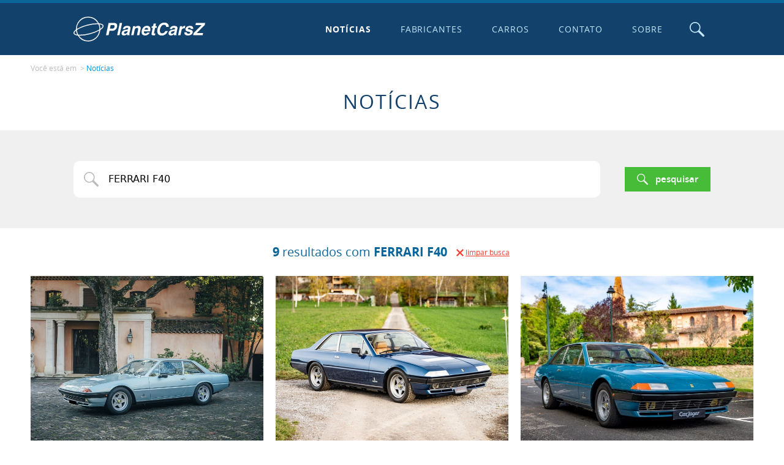

--- FILE ---
content_type: text/html; charset=utf-8
request_url: https://www.planetcarsz.com/noticias-de-carros?s=FERRARI+F40
body_size: 13726
content:

<!DOCTYPE html>
<html lang="pt-br">
<head>
  

<!-- Google tag (gtag.js) -->
<script async src="https://www.googletagmanager.com/gtag/js?id=G-GGF9X30PV1"></script>
<script>
  window.dataLayer = window.dataLayer || [];
  function gtag(){dataLayer.push(arguments);}
  gtag('js', new Date());

  gtag('config', 'G-GGF9X30PV1');
</script>

<script data-ad-client="ca-pub-1389087452816352" async src="https://pagead2.googlesyndication.com/pagead/js/adsbygoogle.js"></script>

<meta http-equiv="X-UA-Compatible" content="IE=edge">

<meta charset="UTF-8">

<meta name="viewport" content="width=device-width, initial-scale=1, shrink-to-fit=no">

<meta name="robots" content="index, follow">

<link rel="apple-touch-icon" sizes="180x180" href="/website/v1/_favicons/apple-touch-icon.png">
<link rel="icon" type="image/png" sizes="32x32" href="/website/v1/_favicons/favicon-32x32.png">
<link rel="icon" type="image/png" sizes="16x16" href="/website/v1/_favicons/favicon-16x16.png">
<link rel="manifest" href="/website/v1/_favicons/site.webmanifest">
<link rel="mask-icon" href="/website/v1/_favicons/safari-pinned-tab.svg" color="#0a659b">
<link rel="shortcut icon" href="/website/v1/favicon.ico">
<meta name="msapplication-TileColor" content="#0a659b">
<meta name="msapplication-config" content="/website/v1/_favicons/browserconfig.xml">
<meta name="theme-color" content="#0a659b">


<link rel="stylesheet" href="/website/v1/_css/main.min.css">


<script src="/website/v1/_js/_min/Core.min.js"></script>

<script>
  
  'use strict';
  Object.defineProperty(window, 'rootPath', { value: '/', writable: false });
  Object.defineProperty(window, 'redirectURL', { value: '', writable: false });
  Object.defineProperty(window, 'uinfo_iv', { value: 'qYQsRVqpC4rcknoP', writable: false });
  Object.defineProperty(window, 'uinfo_key', { value: 'wVFKBejaW6nxFuyZ', writable: false });

  Object.defineProperty(window, 'linkCarrosFabricacaoAnoInicialFinal', {
    value: '/carros-fabricados-de-{0}-ate-{1}',
    writable: false
  });

  Object.defineProperty(window, 'linkCarrosFabricacaoAnoExato', {
    value: '/carros-fabricados-em-{0}',
    writable: false
  });

  Object.defineProperty(window, 'linkCarrosFabricacaoAnoFinal', {
    value: '/carros-fabricados-ate-{0}',
    writable: false
  });

  Object.defineProperty(window, 'linkCarrosFabricacaoAnoInicial', {
    value: '/carros-fabricados-a-partir-de-{0}',
    writable: false
  });

  
  Object.defineProperty(window, 'linkCarros', {
    value: '/carros',
    writable: false
  });
  
</script>


  <title>9 resultados da busca por: FERRARI F40 | PlanetCarsZ</title>
  <meta name="description" content="Resultados da busca: FERRARI F400i: O GRAN TURISMO QUE OUSOU SER DIFERENTE, FERRARI F400i (1980): TROCANDO AS PISTAS POR ESTRADAS LONGAS E DESCOBRINDO O CHARME DA MATURIDADE, FERRARI F400 GT: O GRAN TURISMO QUE OUSOU SER ADULTO, FERRARI F40 BY LIBERTY WALK: UMA PREPARA&#199;&#195;O QUE N&#195;O &#201; PARA TODOS OS GOSTOS, FERRARI F40 BY LIBERTY WALK: FERINDO A SENSIBILIDADE DE MUITOS ENTUSIASTAS DE MARANELLO, FERRARI SP42: VEM A&#205; UMA VERS&#195;O MODERNA DO M&#205;TICO FERRARI F40...">

  <meta property='og:title' content='9 resultados da busca por: FERRARI F40 | PlanetCarsZ'><meta property='og:type' content='website'><meta property='og:description' content='Resultados da busca: FERRARI F400i: O GRAN TURISMO QUE OUSOU SER DIFERENTE, FERRARI F400i (1980): TROCANDO AS PISTAS POR ESTRADAS LONGAS E DESCOBRINDO O CHARME DA MATURIDADE, FERRARI F400 GT: O GRAN TURISMO QUE OUSOU SER ADULTO, FERRARI F40 BY LIBERTY WALK: UMA PREPARA&#199;&#195;O QUE N&#195;O &#201; PARA TODOS OS GOSTOS, FERRARI F40 BY LIBERTY WALK: FERINDO A SENSIBILIDADE DE MUITOS ENTUSIASTAS DE MARANELLO, FERRARI SP42: VEM A&#205; UMA VERS&#195;O MODERNA DO M&#205;TICO FERRARI F40...'><meta name='twitter:card' content='summary_large_image'><meta name='twitter:title' content='9 resultados da busca por: FERRARI F40 | PlanetCarsZ'><meta name='twitter:description' content='Resultados da busca: FERRARI F400i: O GRAN TURISMO QUE OUSOU SER DIFERENTE, FERRARI F400i (1980): TROCANDO AS PISTAS POR ESTRADAS LONGAS E DESCOBRINDO O CHARME DA MATURIDADE, FERRARI F400 GT: O GRAN TURISMO QUE OUSOU SER ADULTO, FERRARI F40 BY LIBERTY WALK: UMA PREPARA&#199;&#195;O QUE N&#195;O &#201; PARA TODOS OS GOSTOS, FERRARI F40 BY LIBERTY WALK: FERINDO A SENSIBILIDADE DE MUITOS ENTUSIASTAS DE MARANELLO, FERRARI SP42: VEM A&#205; UMA VERS&#195;O MODERNA DO M&#205;TICO FERRARI F40...'><meta property='og:image' content='https://www.planetcarsz.com/website/v1/_img/png/share.png'><meta name='twitter:image' content='https://www.planetcarsz.com/website/v1/_img/png/share.png'><meta property='og:url' content='https://www.planetcarsz.com/noticias-de-carros?s=FERRARI+F40'><meta property='fb:app_id' content='972497696650262'>
</head>

<body class="body-noticias--home body-noticias">
  <svg xmlns="http://www.w3.org/2000/svg" xmlns:xlink="http://www.w3.org/1999/xlink" class="sr-only" version="1.1" aria-hidden="true">
  <symbol id="icon-circle-placeholder" viewBox="0 0 24 24">
    <circle cx="12" cy="12" r="12" />
  </symbol>

  <symbol id="icon-loading" viewBox="0 0 24 24">
    <path d="M12 0C5.383 0 0 5.383 0 12h2.49c0-5.244 4.266-9.51 9.51-9.51 5.245 0 9.511 4.266 9.511 9.51H24c0-6.617-5.383-12-12-12z" />
  </symbol>

  <symbol id="logo" viewBox="0 0 208 39">
    <path d="M23.127.248A19.253 19.253 0 006.49 9.773a19.26 19.26 0 00-2.615 10.489C.935 22.38-.379 24.413.095 26.195c.495 1.844 2.78 3.004 6.63 3.407a19.26 19.26 0 0016.351 9.15c10.092-.004 18.473-7.79 19.22-17.854 3.875-2.44 5.656-4.789 5.112-6.822-.518-1.937-3.016-3.115-7.224-3.459A19.25 19.25 0 0023.127.248zm-.145 1.402h.157a17.847 17.847 0 0115.382 8.873A63.296 63.296 0 0021.77 12.74a62.608 62.608 0 00-15.897 6.205c-.215.128-.398.257-.602.385A17.836 17.836 0 0118.59 2.238a17.98 17.98 0 014.392-.588zm120.6 7.762c-2.172 0-4.153.626-5.951 1.87-1.777 1.243-3.11 2.935-4.002 5.07-.907 2.134-1.361 4.227-1.361 6.271 0 2.204.612 3.921 1.84 5.148 1.227 1.212 2.936 1.817 5.124 1.817 2.189 0 4.136-.605 5.844-1.817 1.724-1.211 3.053-2.96 3.977-5.255h-4.004c-.48 1.174-1.158 2.07-2.028 2.695-.853.603-1.842.906-2.962.906-1.175 0-2.08-.356-2.721-1.066-.625-.731-.936-1.773-.936-3.123 0-1.244.24-2.571.721-3.975.48-1.404 1.201-2.6 2.162-3.576.977-.998 2.173-1.494 3.576-1.494 1.121 0 1.985.256 2.588.773.603.518.924 1.361.961 2.535h4.002l.027-.187.028-.373v-.188c0-1.174-.267-2.213-.801-3.12-.518-.908-1.296-1.618-2.348-2.136-1.03-.517-2.279-.775-3.736-.775zm-88.143.508l-4.082 19.16h4.002l1.47-6.912h4.694c1.404 0 2.68-.363 3.817-1.094a7.63 7.63 0 002.695-2.88 7.958 7.958 0 00.988-3.844c0-1.425-.427-2.518-1.28-3.282-.855-.763-2.003-1.148-3.444-1.148h-8.86zm17.614 0l-4.084 19.16h3.736L76.79 9.92h-3.736zm120.297 0l-.721 3.389h9.633L189.72 25.69l-.721 3.39h14.97l.721-3.39h-10.087l12.728-12.623L208 9.92h-14.65zm-66.793 1.121l-.828 3.842h-1.92l-.56 2.67h1.919l-1.84 8.644c-.07.32-.107.652-.107.989 0 .73.255 1.254.773 1.574.518.32 1.426.48 2.723.48.678 0 1.35-.015 2.027-.052l.613-2.83a9.88 9.88 0 01-.826.054c-.496 0-.855-.038-1.068-.107a.461.461 0 01-.293-.453c0-.16.053-.492.16-.989l1.574-7.31h2.323l.56-2.67h-2.322l.828-3.842h-3.736zm-89.063.854c.408 0 .808.008 1.201.02.2.005.38.024.575.034a17.84 17.84 0 011.09 3.026c.438 1.671.632 3.4.574 5.127-3.62 2.165-8.983 4.392-15.563 6.078a61.709 61.709 0 01-16.564 2.168c-.427-.015-.83-.042-1.227-.073a17.84 17.84 0 01-2.252-7.328c3.575-2.4 9.423-4.978 16.803-6.87a64.357 64.357 0 0115.363-2.182zm3.375.187c2.956.35 4.85 1.182 5.16 2.344.327 1.227-1.017 2.94-3.683 4.765a19.281 19.281 0 00-.62-4.578 19.244 19.244 0 00-.857-2.531zm17.854 1.147h3.308c.998 0 1.723.144 2.188.427.48.267.72.737.72 1.414 0 .945-.282 1.815-.853 2.616-.55.784-1.494 1.173-2.828 1.173H57.52l1.202-5.63zm26.47 1.28c-2.118 0-3.734.401-4.855 1.202-1.12.8-1.96 2.054-2.51 3.762h3.604c.25-.71.586-1.216 1.013-1.52.443-.304 1.014-.455 1.707-.455.764 0 1.309.107 1.63.32a.962.962 0 01.507.881c0 .465-.107.812-.32 1.041-.198.214-.47.363-.828.453-.337.07-.95.173-1.842.295l-1.895.266c-1.638.23-2.945.838-3.922 1.814-.998.998-1.494 2.28-1.494 3.844 0 .923.32 1.665.961 2.215.64.55 1.509.826 2.614.826 1.014 0 1.884-.16 2.615-.48.73-.337 1.532-.865 2.402-1.575-.037.465-.053.765-.053.909 0 .09.016.346.053.773h4.03l.107-.56a.686.686 0 01-.4-.293c-.07-.16-.108-.4-.108-.721 0-.358.053-.747.16-1.174l1.629-7.686c.053-.25.08-.57.08-.96 0-1.052-.454-1.842-1.361-2.375-.908-.534-2.083-.801-3.524-.801zm16.92 0c-1.974 0-3.566.817-4.777 2.456h-.053l.426-2.082h-3.576L91.119 29.08h3.735l1.734-8.166c.213-1.03.652-1.831 1.308-2.402.657-.571 1.431-.854 2.323-.854 1.318 0 1.974.55 1.974 1.654 0 .39-.064.855-.187 1.39l-1.787 8.378h3.734l2.082-9.793c.09-.41.133-.827.133-1.254 0-1.12-.363-1.987-1.094-2.59-.731-.624-1.717-.933-2.96-.933zm14.09 0c-1.777 0-3.326.455-4.644 1.362-1.297.891-2.295 2.091-2.989 3.602-.677 1.494-1.013 3.123-1.013 4.884 0 1.692.48 2.96 1.441 3.815.977.854 2.411 1.281 4.295 1.281 1.548 0 2.963-.4 4.244-1.201 1.281-.817 2.267-1.93 2.961-3.334h-3.842c-.25.496-.63.88-1.148 1.146-.497.267-1.025.4-1.574.4-1.799 0-2.696-.842-2.696-2.534 0-.358.027-.667.08-.934h9.74c.305-1.158.456-2.242.456-3.256 0-1.692-.466-2.978-1.389-3.869-.907-.907-2.214-1.361-3.922-1.361zm43.123 0c-2.119 0-3.736.401-4.857 1.202-1.121.8-1.958 2.054-2.508 3.762h3.601c.251-.71.59-1.216 1.016-1.52.443-.304 1.013-.455 1.707-.455.763 0 1.307.107 1.627.32a.962.962 0 01.508.881c0 .465-.107.812-.32 1.041-.198.214-.469.363-.827.453-.336.07-.95.173-1.841.295l-1.895.266c-1.638.23-2.947.838-3.924 1.814-.998.998-1.494 2.28-1.494 3.844 0 .923.32 1.665.961 2.215.64.55 1.51.826 2.615.826 1.014 0 1.884-.16 2.616-.48.73-.337 1.532-.865 2.402-1.575-.038.465-.055.765-.055.909 0 .09.017.346.055.773h4.03l.105-.56a.686.686 0 01-.4-.293c-.07-.16-.106-.4-.106-.721 0-.358.053-.747.16-1.174l1.627-7.686c.053-.25.08-.57.08-.96 0-1.052-.454-1.842-1.361-2.375-.908-.534-2.08-.801-3.522-.801zm16.518 0c-.838 0-1.59.203-2.268.614-.678.39-1.414 1.131-2.215 2.215h-.052l.505-2.455h-3.576l-3.015 14.197h3.736l1.574-7.392c.267-1.265.763-2.145 1.494-2.641.748-.496 1.656-.748 2.723-.748.48 0 .812.015.988.053l.826-3.79a6.617 6.617 0 00-.72-.052zm7.818 0c-1.532 0-2.818.295-3.869.882-1.03.587-1.799 1.317-2.295 2.187-.48.854-.72 1.709-.72 2.563 0 .87.358 1.585 1.068 2.134.73.534 1.91.944 3.549 1.227 1.083.197 1.867.402 2.347.615.48.214.72.49.72.826 0 .465-.249.865-.745 1.202-.497.32-1.164.48-2.002.48-1.777 0-2.668-.534-2.668-1.602l.053-.48h-3.842c-.07.283-.108.615-.108.988 0 1.265.517 2.23 1.547 2.908 1.052.678 2.525 1.014 4.43 1.014 1.478 0 2.76-.267 3.844-.8 1.104-.534 1.948-1.227 2.535-2.08.587-.87.88-1.773.88-2.696 0-.945-.346-1.681-1.04-2.215-.678-.534-1.777-.96-3.309-1.281-1.19-.251-2.065-.47-2.615-.668-.534-.198-.8-.465-.8-.8 0-.465.213-.837.64-1.12.443-.304 1.108-.455 2-.455.73 0 1.265.124 1.601.375.337.23.508.65.508 1.254v.24h3.682a8.58 8.58 0 00.027-.695c0-1.105-.336-2.011-1.014-2.721-.39-.41-.961-.72-1.709-.934-.747-.23-1.643-.347-2.695-.347zm-68.18 3.07c.732 0 1.296.224 1.707.667.411.443.614 1.025.614 1.734 0 .214-.016.412-.053.588h-5.791c.64-1.99 1.816-2.99 3.523-2.99zm-74.687 4.2c-1.634 12.673-15.673 19.567-26.7 13.11a17.842 17.842 0 01-5.597-5.159c.09.003.169.01.26.012.404.02.818.024 1.24.024a65.995 65.995 0 0015.732-2.237 62.614 62.614 0 0015.065-5.75zm-36.783.133a19.265 19.265 0 001.87 6.176c-2.53-.395-4.123-1.188-4.41-2.25-.276-1.035.647-2.42 2.54-3.926zm81.582.256l-.373 1.789c-.123.55-.401 1.051-.828 1.494a4.25 4.25 0 01-1.44.986c-.534.23-1.041.348-1.521.348s-.866-.091-1.149-.267c-.283-.177-.426-.533-.426-1.067 0-.64.223-1.174.666-1.601.443-.443 1.298-.758 2.563-.934.496-.07.977-.176 1.441-.32.48-.144.837-.284 1.067-.428zm74.133 0l-.373 1.789c-.123.55-.402 1.051-.829 1.494-.41.427-.891.757-1.441.986-.534.23-1.041.348-1.522.348-.48 0-.863-.091-1.146-.267-.283-.177-.428-.533-.428-1.067 0-.64.225-1.174.668-1.601.443-.443 1.298-.758 2.563-.934.496-.07.975-.176 1.44-.32.48-.144.838-.284 1.068-.428z" />
  </symbol>

  <symbol id="icon-search" viewBox="0 0 24 24">
    <path d="M22.388 24a1.6 1.6 0 01-1.141-.473l-7.468-7.464h-.01a8.803 8.799 0 112.301-2.3.018.018 0 00-.01 0l7.467 7.464a1.614 1.614 0 01-1.14 2.755zM8.807 1.541a7.271 7.268 0 000 14.535h.01a7.271 7.268 0 000-14.535z" />
  </symbol>

  <symbol id="icon-times" viewBox="0 0 24 24">
    <path d="M24 3.425L15.422 12 24 20.575 20.575 24 12 15.422 3.425 24 0 20.575 8.578 12 0 3.425 3.425 0 12 8.578 20.575 0z" />
  </symbol>

  <symbol id="icon-plus" viewBox="0 0 24 24">
    <path d="M10 0v10H0v4h10v10h4V14h10v-4H14V0h-4z"/>
  </symbol>

  <symbol id="icon-filter" viewBox="0 0 24 24">
    <path d="M2.075 0C1.313 0 .605.407.22 1.065l-.006.01-.005.01A1.836 1.836 0 00.47 3.16l6.45 7.415H6.92a.447.447 0 01.11.298V22.35c.012.57.322 1.093.814 1.378.283.166.602.26.93.272h.02c.218-.001.434-.04.638-.116h.002l6.411-2.443a1.673 1.673 0 001.129-1.53v-9.017a.568.568 0 01.122-.335l6.437-7.399.002-.002a1.836 1.836 0 00.257-2.073l-.002-.006-.002-.004A2.075 2.075 0 0021.912.001zm19.436 2.13l-6.145 7.067h-.002a2.58 2.58 0 00-.63 1.665V19.553l-5.464 2.08V10.867A2.575 2.575 0 008.638 9.2L2.5 2.14z" />
  </symbol>

  <symbol id="icon-grid" viewBox="0 0 24 24">
    <path d="M0 0v6h6V0H0zm9 0v6h6V0H9zm9 0v6h6V0h-6zM0 9v6h6V9H0zm9 0v6h6V9H9zm9 0v6h6V9h-6zM0 18v6h6v-6H0zm9 0v6h6v-6H9zm9 0v6h6v-6h-6z" />
  </symbol>

  <symbol id="icon-list" viewBox="0 0 24 24">
    <path d="M0 0v6h24V0H0zm0 9v6h24V9H0zm0 9v6h24v-6H0z" />
  </symbol>

  <symbol id="icon-twitter" viewBox="0 0 24 24">
    <path d="M23.953 4.57a10 10 0 01-2.825.775 4.958 4.958 0 002.163-2.723c-.951.555-2.005.96-3.127 1.184a4.92 4.92 0 00-8.384 4.482C7.69 8.095 4.067 6.13 1.64 3.162a4.822 4.822 0 00-.666 2.475c0 1.71.87 3.213 2.188 4.096a4.904 4.904 0 01-2.228-.616v.06a4.923 4.923 0 003.946 4.827 4.996 4.996 0 01-2.212.085 4.936 4.936 0 004.604 3.417 9.867 9.867 0 01-6.102 2.105c-.39 0-.779-.023-1.17-.067a13.995 13.995 0 007.557 2.21c9.053 0 13.998-7.497 13.998-13.986 0-.21 0-.42-.015-.63A9.935 9.935 0 0024 4.59z" />
  </symbol>

  <symbol id="icon-whatsapp" viewBox="0 0 24 24">
    <path d="M17.472 14.382c-.297-.149-1.758-.867-2.03-.967-.273-.099-.471-.148-.67.15-.197.297-.767.966-.94 1.164-.173.199-.347.223-.644.075-.297-.15-1.255-.463-2.39-1.475-.883-.788-1.48-1.761-1.653-2.059-.173-.297-.018-.458.13-.606.134-.133.298-.347.446-.52.149-.174.198-.298.298-.497.099-.198.05-.371-.025-.52-.075-.149-.669-1.612-.916-2.207-.242-.579-.487-.5-.669-.51a12.8 12.8 0 00-.57-.01c-.198 0-.52.074-.792.372-.272.297-1.04 1.016-1.04 2.479 0 1.462 1.065 2.875 1.213 3.074.149.198 2.096 3.2 5.077 4.487.709.306 1.262.489 1.694.625.712.227 1.36.195 1.871.118.571-.085 1.758-.719 2.006-1.413.248-.694.248-1.289.173-1.413-.074-.124-.272-.198-.57-.347m-5.421 7.403h-.004a9.87 9.87 0 01-5.031-1.378l-.361-.214-3.741.982.998-3.648-.235-.374a9.86 9.86 0 01-1.51-5.26c.001-5.45 4.436-9.884 9.888-9.884 2.64 0 5.122 1.03 6.988 2.898a9.825 9.825 0 012.893 6.994c-.003 5.45-4.437 9.884-9.885 9.884m8.413-18.297A11.815 11.815 0 0012.05 0C5.495 0 .16 5.335.157 11.892c0 2.096.547 4.142 1.588 5.945L.057 24l6.305-1.654a11.882 11.882 0 005.683 1.448h.005c6.554 0 11.89-5.335 11.893-11.893a11.821 11.821 0 00-3.48-8.413z" />
  </symbol>

  <symbol id="icon-facebook" viewBox="0 0 24 24">
    <path d="M24 12.072c0-6.626-5.373-12-12-12s-12 5.373-12 12c0 5.99 4.388 10.955 10.125 11.854v-8.385H7.078v-3.47h3.047V9.43c0-3.007 1.792-4.669 4.533-4.669 1.312 0 2.686.235 2.686.235v2.953H15.83c-1.491 0-1.956.925-1.956 1.874v2.25h3.328l-.532 3.47h-2.796v8.385C19.612 23.027 24 18.061 24 12.073z" />
  </symbol>

  <symbol id="icon-email" viewBox="0 0 24 24">
    <path d="M2.694 3.918A2.7 2.7 0 000 6.612v10.776a2.7 2.7 0 002.694 2.694h18.612A2.7 2.7 0 0024 17.388V6.612a2.7 2.7 0 00-2.694-2.694zm0 1.47h18.612c.677 0 1.225.547 1.225 1.224v10.776c0 .677-.548 1.224-1.225 1.224H2.694a1.223 1.223 0 01-1.225-1.224V6.612c0-.677.548-1.224 1.225-1.224zM2.558 6.87a.734.734 0 00-.28 1.327l8.035 5.497c.51.35 1.1.526 1.687.526s1.177-.176 1.688-.526l8.033-5.497a.739.739 0 00.192-1.02.74.74 0 00-1.022-.193l-8.034 5.497a1.503 1.503 0 01-1.714 0L3.109 6.985a.731.731 0 00-.551-.114z" />
  </symbol>

  <symbol id="icon-chevron-up" viewBox="0 0 24 24">
    <path d="M24 17.165a1.714-1.714 0 00-.502-1.234L13.212 5.645a1.714-1.714 0 00-2.424 0L.502 15.931a1.714-1.714 0 000 2.424 1.714-1.714 0 002.424 0L12 9.28l9.074 9.074a1.714-1.714 0 002.424 0 1.714-1.714 0 00.502-1.19z" />
  </symbol>

  <symbol id="icon-chevron-right" viewBox="0 0 24 24">
    <path d="M6.835 0A-1.714 1.714 0 018.07.502l10.286 10.286a-1.714 1.714 0 010 2.424L8.069 23.498a-1.714 1.714 0 01-2.424 0-1.714 1.714 0 010-2.424L14.72 12 5.645 2.926a-1.714 1.714 0 010-2.424A-1.714 1.714 0 016.835 0z" />
  </symbol>

  <symbol id="icon-chevron-down" viewBox="0 0 24 24">
    <path d="M24 6.835a1.714 1.714 0 01-.502 1.234L13.212 18.355a1.714 1.714 0 01-2.424 0L.502 8.069a1.714 1.714 0 010-2.424 1.714 1.714 0 012.424 0L12 14.72l9.074-9.074a1.714 1.714 0 012.424 0A1.714 1.714 0 0124 6.835z" />
  </symbol>

  <symbol id="icon-chevron-left" viewBox="0 0 24 24">
    <path d="M17.165 0a1.714 1.714 0 00-1.234.502L5.645 10.788a1.714 1.714 0 000 2.424l10.286 10.286a1.714 1.714 0 002.424 0 1.714 1.714 0 000-2.424L9.28 12l9.074-9.074a1.714 1.714 0 000-2.424A1.714 1.714 0 0017.165 0z" />
  </symbol>

  <symbol id="icon-send" viewBox="0 0 24 24">
    <path d="M15.738 24h-.078a1.835 1.835 0 01-1.718-1.234l-3.38-9.156a.28.28 0 00-.153-.151l-9.172-3.215A1.891 1.891 0 01.001 8.4a1.86 1.86 0 011.34-1.763L21.572.086A1.818 1.818 0 0122.128 0a1.885 1.885 0 011.368.6 1.928 1.928 0 01.414 1.881l-6.437 20.2A1.848 1.848 0 0115.738 24zM22.09 2.909L12.074 13.025l3.391 9.16a.24.24 0 00.227.169.29.29 0 00.045 0h.018a.253.253 0 00.24-.176l6.099-19.267zm-1.553-.74L1.796 8.238c-.19.049-.19.15-.19.225a.206.206 0 00.16.218l9.118 3.188 9.658-9.7z" />
  </symbol>

  <symbol id="icon-arrow-left" viewBox="0 0 24 24">
    <path d="M8.236 4.735a-1 1 0 01.737.293-1 1 0 010 1.414L4.414 11H22a-1 1 0 011 1-1 1 0 01-1 1H4.414l4.559 4.559a-1 1 0 010 1.414-1 1 0 01-1.415 0l-6.265-6.266a-1 1 0 010-1.414l6.265-6.265a-1 1 0 01.678-.293z" />
  </symbol>

  <symbol id="icon-video" viewBox="0 0 24 24">
    <path d="M1.633 19A1.633 1.556 0 010 17.444V6.556A1.633 1.556 0 011.633 5h13.062a1.633 1.556 0 011.633 1.556v10.888A1.633 1.556 0 0114.695 19zm20.801-1.279l-3.218-1.773V8.052l3.218-1.773c.859-.476 1.561-.094 1.566.868v9.713c0 .672-.358 1.064-.874 1.064a1.391 1.325 0 01-.692-.203z" />
  </symbol>
</svg>


  <div class="sticky-footer">
    

<script src="/website/v1/_js/_min/Top.min.js"></script>

<header id="top" class="top sticky-footer__item">
  <div class="top-main container">
    

    <a href="/" class="top-logo" title="Ir para a p&aacute;gina inicial">
      <span class="logo">
        <span class="sr-only">
          Ir para a p&aacute;gina inicial
        </span>

        <svg class="logo__icon">
          <use xlink:href="#logo"/>
        </svg>
      </span>
    </a>

    

    <button type="button" id="top-burger" class="top-burger" title="Navega&ccedil;&atilde;o principal">
      <span class="sr-only">Navega&ccedil;&atilde;o principal</span>

      <span class="top-burger__bar"></span>
    </button>

    <nav id="navigation" class="navigation">
      <ul class="navigation__list">
        
        <li class="navigation__item">
          <a href="/noticias-de-carros" class="navigation__link" >
            Notícias
          </a>
        </li>
        
        <li class="navigation__item">
          <a href="/fabricantes-de-carros" class="navigation__link" >
            Fabricantes
          </a>
        </li>
        
        <li class="navigation__item">
          <a href="/carros" class="navigation__link" >
            Carros
          </a>
        </li>
        
        <li class="navigation__item">
          <a href="/contato" class="navigation__link" >
            Contato
          </a>
        </li>
        
        <li class="navigation__item">
          <a href="/sobre" class="navigation__link" >
            Sobre
          </a>
        </li>
        
      </ul>
    </nav>

    <script>
      (function() {
        const topBurger = new TopBurger();

        CoreUtil.breadcrumb($('#navigation').find('.navigation__link'), location.pathname).addClass('is-current');
      })();
    </script>

    

    <button type="button" id="top-toggle-search" class="top-toggle-search" title="Abrir o campo de pesquisa">
      <span class="sr-only">Abrir o campo de pesquisa</span>

      <svg class="top-toggle-search__icon">
        <use xlink:href="#icon-search" />
      </svg>
    </button>
  </div>

  <div id="top-search" class="top-search">
    
    <button type="button" id="top-search-close" class="top-search__close" title="Fechar">
      <span class="sr-only">Fechar</span>

      <svg class="top-search__close-icon">
        <use xlink:href="#icon-times"/>
      </svg>
    </button>

    <div class="top-search__wrapper">
      <form id="top-search-form" class="top-search__form container" name="top-search-form" role="search">
        <p class="top-search__heading">
          <svg>
            <use xlink:href="#icon-search" />
          </svg>
          Busca
        </p>

        

        <fieldset id="top-search-form-options" class="top-search-options" data-legend="Fazer a pesquisa em:">
          <legend class="sr-only">
            Fazer a pesquisa em:
          </legend>

          

            <label for="cmpBuscarPorNoticias" class="top-search-options__option">
              <input type="radio" id="cmpBuscarPorNoticias" name="cmpBuscarPor" value="noticias" data-url="/noticias-de-carros">

              Not&iacute;cias
            </label>
          

            <label for="cmpBuscarPorCarros" class="top-search-options__option">
              <input type="radio" id="cmpBuscarPorCarros" name="cmpBuscarPor" value="noticias" data-url="/carros">

              Carros
            </label>
          

            <label for="cmpBuscarPorFabricantes" class="top-search-options__option">
              <input type="radio" id="cmpBuscarPorFabricantes" name="cmpBuscarPor" value="noticias" data-url="/fabricantes-de-carros">

              Fabricantes
            </label>
          
        </fieldset>

        <div id="top-search-form-search" style="display: none;">
          

          <label for="cmpBusca" class="sr-only">
            Digite a palavra chave para fazer a busca no site
          </label>

          <input type="search" id="cmpBusca" class="top-search__field textfield" name="s" placeholder="Digite a palavra chave para fazer a busca no site">

          <button id="top-search-submit" class="top-search__submit btn--full btn--primary btn">
            <svg class="btn__icon">
              <use xlink:href="#icon-search" />
            </svg>

            <span class="btn__text">
              Pesquisar
            </span>
          </button>
          <script>
            $('#top-search-form').submit(function() {
              location.href = $('[name^=cmpBuscarPor]:checked').attr('data-url') + '?s='+ encodeURIComponent($('#cmpBusca').val())
              return false
            })
          </script>
        </div>
      </form>
    </div>
  </div>

  <script>
    const topSearchEnableSearch = new TopSearchEnableSearch();
    const topSearchToggle = new TopSearchToggle();
  </script>
</header>


    <main class="sticky-footer__content">
      <nav class="breadcrumb container--lg container section-space-y--half-top section-space-y--bottom">
        <p class="breadcrumb__desc">
          Voc&ecirc; est&aacute; em
        </p>

        <ol class="breadcrumb__list">
          <li class="breadcrumb__item">
            
              <a class="breadcrumb__link" href="/noticias-de-carros">Notícias</a>
            
          </li>

          
        </ol>
      </nav>

      <h1 class="page-title">
        Not&iacute;cias
      </h1>

      
<form id="noticias-search-form" class="page-search section-space-y" name="noticias-search-form" role="search" action="/noticias-de-carros">
  <div class="page-search__main container">
    

    <div class="page-search__main-cell">
      <label for="cmpPageBusca" class="sr-only">
        Digite uma palavra-chave, modelo ou fabricante para procurar uma not&iacute;cia
      </label>

      <input type="search" id="cmpPageBusca" class="page-search__field textfield--icon-search textfield" name="s" placeholder="Digite uma palavra-chave, modelo ou fabricante para procurar uma not&iacute;cia" value="FERRARI F40">
    </div>

    <div class="page-search__main-cell">
      <button class="page-search__submit btn--full btn--primary btn">
        <svg class="btn__icon">
          <use xlink:href="#icon-search" />
        </svg>

        <span class="span btn__text">
          Pesquisar
        </span>
      </button>
    </div>
  </div>
</form>

      <section>
        <header class="noticias-section-header container--lg container">
          <h2 class="noticias-section-header__heading section-title text-center">
            
            <b>9</b> resultados com <b>FERRARI F40</b>
            
          </h2>

          
          <a href="/noticias-de-carros" class="noticias-section-header__clear clear-search">
            <span class="clear-search__text">
              Limpar busca
            </span>

            <svg class="clear-search__icon">
              <use xlink:href="#icon-times" />
            </svg>
          </a>
          
        </header>

        <div class="news-card-grid container--lg container section-space-y--top section-space-y--double-bottom">
          <div class="news-card-grid__cell">
  <article class="news-card">
    <a href="/noticias-de-carros/ferrari-f400i-o-gran-turismo-que-ousou-ser-diferente" class="news-card__link">
      <figure class="news-card__frame">
        <img src="/img/noticias/2026/01/ferrari-f400i-1984-001-20260118105424-1600x1067.jpg" class="news-card__img">

        <div class="news-card__video" data-show="False">
          <svg class="news-card__video-icon">
            <use xlink:href="#icon-video" />
          </svg>
        </div>
      </figure>

      <div class="news-card__content">
        <p class="news-card__pubdate">
          <time datetime="2026-01-18">18/01/2026</time>
        </p>

        <h2 class="news-card__heading">
          FERRARI F400i: O GRAN TURISMO QUE OUSOU SER DIFERENTE
        </h2>
      </div>
    </a>
  </article>
</div>


          <div class="news-card-grid__cell">
  <article class="news-card">
    <a href="/noticias-de-carros/ferrari-f400i-1980-trocando-as-pistas-por-estradas-longas-e-descobrindo-o-charme-da-maturidade" class="news-card__link">
      <figure class="news-card__frame">
        <img src="/img/noticias/2025/12/ferrari-f400i-1980-001-20251206090206-1600x1067.jpg" class="news-card__img">

        <div class="news-card__video" data-show="False">
          <svg class="news-card__video-icon">
            <use xlink:href="#icon-video" />
          </svg>
        </div>
      </figure>

      <div class="news-card__content">
        <p class="news-card__pubdate">
          <time datetime="2025-12-06">06/12/2025</time>
        </p>

        <h2 class="news-card__heading">
          FERRARI F400i (1980): TROCANDO AS PISTAS POR ESTRADAS LONGAS E DESCOBRINDO O CHARME DA MATURIDADE
        </h2>
      </div>
    </a>
  </article>
</div>


          <div class="news-card-grid__cell">
  <article class="news-card">
    <a href="/noticias-de-carros/ferrari-f400-gt-o-gran-turismo-que-ousou-ser-adulto" class="news-card__link">
      <figure class="news-card__frame">
        <img src="/img/noticias/2025/12/ferrari-f400-gt-1978-001-20251201160715-1600x1064.jpg" class="news-card__img">

        <div class="news-card__video" data-show="False">
          <svg class="news-card__video-icon">
            <use xlink:href="#icon-video" />
          </svg>
        </div>
      </figure>

      <div class="news-card__content">
        <p class="news-card__pubdate">
          <time datetime="2025-12-01">01/12/2025</time>
        </p>

        <h2 class="news-card__heading">
          FERRARI F400 GT: O GRAN TURISMO QUE OUSOU SER ADULTO
        </h2>
      </div>
    </a>
  </article>
</div>


          <div class="news-card-grid__cell">
  <article class="news-card">
    <a href="/noticias-de-carros/ferrari-f40-by-liberty-walk-uma-preparacao-que-nao-e-para-todos-os-gostos" class="news-card__link">
      <figure class="news-card__frame">
        <img src="/img/noticias/2023/04/ferrari-f40-by-liberty-walk-2023-01-20230427132056-1600x1066.jpg" class="news-card__img">

        <div class="news-card__video" data-show="True">
          <svg class="news-card__video-icon">
            <use xlink:href="#icon-video" />
          </svg>
        </div>
      </figure>

      <div class="news-card__content">
        <p class="news-card__pubdate">
          <time datetime="2023-04-27">27/04/2023</time>
        </p>

        <h2 class="news-card__heading">
          FERRARI F40 BY LIBERTY WALK: UMA PREPARAÇÃO QUE NÃO É PARA TODOS OS GOSTOS
        </h2>
      </div>
    </a>
  </article>
</div>


          <div class="news-card-grid__cell">
  <article class="news-card">
    <a href="/noticias-de-carros/ferrari-f40-by-liberty-walk-ferindo-a-sensibilidade-de-muitos-entusiastas-de-maranello" class="news-card__link">
      <figure class="news-card__frame">
        <img src="/img/noticias/2022/12/ferrari-f40-by-liberty-walk-2022-01-20221230193650-1920x1080.jpg" class="news-card__img">

        <div class="news-card__video" data-show="True">
          <svg class="news-card__video-icon">
            <use xlink:href="#icon-video" />
          </svg>
        </div>
      </figure>

      <div class="news-card__content">
        <p class="news-card__pubdate">
          <time datetime="2022-12-30">30/12/2022</time>
        </p>

        <h2 class="news-card__heading">
          FERRARI F40 BY LIBERTY WALK: FERINDO A SENSIBILIDADE DE MUITOS ENTUSIASTAS DE MARANELLO
        </h2>
      </div>
    </a>
  </article>
</div>


          <div class="news-card-grid__cell">
  <article class="news-card">
    <a href="/noticias-de-carros/ferrari-sp42-vem-ai-uma-versao-moderna-do-mitico-ferrari-f40" class="news-card__link">
      <figure class="news-card__frame">
        <img src="/assets/uploads/2020/08/78241af78c1547222bfd45eb31d8d258.jpg" class="news-card__img">

        <div class="news-card__video" data-show="False">
          <svg class="news-card__video-icon">
            <use xlink:href="#icon-video" />
          </svg>
        </div>
      </figure>

      <div class="news-card__content">
        <p class="news-card__pubdate">
          <time datetime="2020-08-18">18/08/2020</time>
        </p>

        <h2 class="news-card__heading">
          FERRARI SP42: VEM AÍ UMA VERSÃO MODERNA DO MÍTICO FERRARI F40
        </h2>
      </div>
    </a>
  </article>
</div>


          <div class="news-card-grid__cell">
  <article class="news-card">
    <a href="/noticias-de-carros/ferrari-f40-lm-de-1987-sera-leiloado-em-paris" class="news-card__link">
      <figure class="news-card__frame">
        <img src="/assets/uploads/2018/12/6bf34437733093382b762692868abc89.jpg" class="news-card__img">

        <div class="news-card__video" data-show="False">
          <svg class="news-card__video-icon">
            <use xlink:href="#icon-video" />
          </svg>
        </div>
      </figure>

      <div class="news-card__content">
        <p class="news-card__pubdate">
          <time datetime="2018-12-23">23/12/2018</time>
        </p>

        <h2 class="news-card__heading">
          FERRARI F40 LM DE 1987 SERÁ LEILOADO EM PARIS
        </h2>
      </div>
    </a>
  </article>
</div>


          <div class="news-card-grid__cell">
  <article class="news-card">
    <a href="/noticias-de-carros/ferrari-f40-o-pai-dos-superesportivos-celebra-os-seus-30-anos-" class="news-card__link">
      <figure class="news-card__frame">
        <img src="/assets/uploads/2017/07/923e9522fa5354c1d66e8fdc75b876ed.jpg" class="news-card__img">

        <div class="news-card__video" data-show="False">
          <svg class="news-card__video-icon">
            <use xlink:href="#icon-video" />
          </svg>
        </div>
      </figure>

      <div class="news-card__content">
        <p class="news-card__pubdate">
          <time datetime="2017-07-21">21/07/2017</time>
        </p>

        <h2 class="news-card__heading">
          FERRARI F40: O PAI DOS SUPERESPORTIVOS CELEBRA OS SEUS 30 ANOS 
        </h2>
      </div>
    </a>
  </article>
</div>


          <div class="news-card-grid__cell">
  <article class="news-card">
    <a href="/noticias-de-carros/ferrari-f40-avo-da-ferrari-enzo-e-bisavo-da-laferrari" class="news-card__link">
      <figure class="news-card__frame">
        <img src="/assets/uploads/2015/01/ddf55b00991b36f137df57a23ba1d8ab.jpg" class="news-card__img">

        <div class="news-card__video" data-show="False">
          <svg class="news-card__video-icon">
            <use xlink:href="#icon-video" />
          </svg>
        </div>
      </figure>

      <div class="news-card__content">
        <p class="news-card__pubdate">
          <time datetime="2013-09-28">28/09/2013</time>
        </p>

        <h2 class="news-card__heading">
          FERRARI F40, AVÓ DA FERRARI ENZO E BISAVÓ DA LaFERRARI
        </h2>
      </div>
    </a>
  </article>
</div>


          
        </div>

        
      </section>
      
    </main>

    <footer id="down" class="down sticky-footer__item">
  <div class="container--down container">
    <div class="down-top">
      

      <a href="/" class="logo--down logo" title="Ir para a p&aacute;gina inicial">
        <span class="sr-only">
          Ir para a p&aacute;gina inicial
        </span>

        <svg class="logo__icon">
          <use xlink:href="#logo"/>
        </svg>
      </a>

      <nav class="down-navigation">
        <ul class="down-navigation__list">
          
          <li class="down-navigation__item">
            <a href="/noticias-de-carros" class="down-navigation__link" >
              Notícias
            </a>
          </li>
          
          <li class="down-navigation__item">
            <a href="/fabricantes-de-carros" class="down-navigation__link" >
              Fabricantes
            </a>
          </li>
          
          <li class="down-navigation__item">
            <a href="/carros" class="down-navigation__link" >
              Carros
            </a>
          </li>
          
          <li class="down-navigation__item">
            <a href="/contato" class="down-navigation__link" >
              Contato
            </a>
          </li>
          
          <li class="down-navigation__item">
            <a href="/sobre" class="down-navigation__link" >
              Sobre
            </a>
          </li>
          
          <li class="down-navigation__item">
            <a href="/termos-de-uso" class="down-navigation__link" >
              Termos de uso
            </a>
          </li>
          
        </ul>
      </nav>
    </div>

    <div class="down-about">
      <p class="down-about__desc">
        Temos mais de 800 mil fotos de carros em alta resolu&ccedil;&atilde;o. Encontre as imagens de carros de todas as marcas do mundo e ainda receba not&iacute;cias sobre carros.
      </p>

      <p class="down-about__desc">
        &ldquo;PLANETCARSZ&rdquo; foi criado para aqueles que s&atilde;o apaixonados ou simplesmente gostam de autom&oacute;veis. Voc&ecirc; poder&aacute; encontrar em nosso site, imagens de carros de todos os tipos, desde os mais antigos at&eacute; os &uacute;ltimos lan&ccedil;amentos do mercado mundial. Voc&ecirc; poder&aacute; navegar pelos fabricantes, onde os modelos aparecem classificados por marca e ano de fabrica&ccedil;&atilde;o. Voc&ecirc; pode usar tamb&eacute;m o nosso mecanismo de busca para encontrar um modelo mais espec&iacute;fico. S&atilde;o perto de 800.000 imagens de carros em alta defini&ccedil;&atilde;o e com novas fotos sendo inclu&iacute;das diariamente. Visite-nos sempre para verificar as mais recentes inclus&otilde;es em nossa galeria e tamb&eacute;m conhecer marcas e modelos de ve&iacute;culos que com certeza, voc&ecirc; nunca tinha ouvido falar, al&eacute;m de poder acompanhar not&iacute;cias do setor automotivo. Recomende nosso site aos seus amigos que s&atilde;o apaixonados ou apenas apreciam a maior inven&ccedil;&atilde;o de todos os tempos que &eacute; o autom&oacute;vel.
      </p>
    </div>

    <div class="down-bottom">
      <p class="down-copyright">
        &copy; PlanetCarsZ | O maior acervo de notícias e imagens de carros. Todos os direitos reservados.
      </p>

      <div class="down-sign spacelab-sign--theme--white spacelab-sign" data-ssl="true"></div>
    </div>
  </div>
</footer>


<script>(function (d, t) {var g = d.createElement(t), s = d.getElementsByTagName(t)[0];g.src = 'https://www.spacelab.com.br/_widgets/assinatura/v1/_js/SpacelabSign.min.js';s.parentNode.insertBefore(g, s);}(document, 'script'));</script>

  </div>
</body>
</html>


--- FILE ---
content_type: text/html; charset=utf-8
request_url: https://www.google.com/recaptcha/api2/aframe
body_size: 268
content:
<!DOCTYPE HTML><html><head><meta http-equiv="content-type" content="text/html; charset=UTF-8"></head><body><script nonce="wfUD0m9BkVgGiCjqvtkjEg">/** Anti-fraud and anti-abuse applications only. See google.com/recaptcha */ try{var clients={'sodar':'https://pagead2.googlesyndication.com/pagead/sodar?'};window.addEventListener("message",function(a){try{if(a.source===window.parent){var b=JSON.parse(a.data);var c=clients[b['id']];if(c){var d=document.createElement('img');d.src=c+b['params']+'&rc='+(localStorage.getItem("rc::a")?sessionStorage.getItem("rc::b"):"");window.document.body.appendChild(d);sessionStorage.setItem("rc::e",parseInt(sessionStorage.getItem("rc::e")||0)+1);localStorage.setItem("rc::h",'1769521050085');}}}catch(b){}});window.parent.postMessage("_grecaptcha_ready", "*");}catch(b){}</script></body></html>